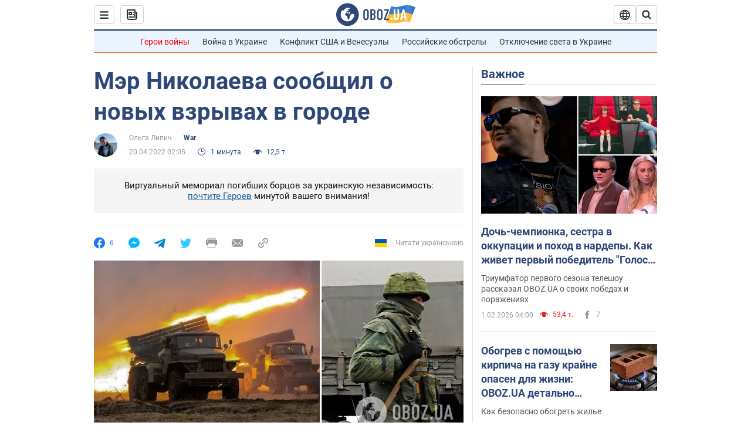

--- FILE ---
content_type: application/x-javascript; charset=utf-8
request_url: https://servicer.idealmedia.io/1418748/1?nocmp=1&sessionId=697f854f-00ef5&sessionPage=1&sessionNumberWeek=1&sessionNumber=1&cbuster=1769964879241637513433&pvid=5e488f4d-b918-4de5-b297-4f1334c01440&implVersion=11&lct=1763555100&mp4=1&ap=1&consentStrLen=0&wlid=2e0d82cd-ecbc-4573-901f-de367818c022&uniqId=029a7&niet=4g&nisd=false&evt=%5B%7B%22event%22%3A1%2C%22methods%22%3A%5B1%2C2%5D%7D%2C%7B%22event%22%3A2%2C%22methods%22%3A%5B1%2C2%5D%7D%5D&pv=5&jsv=es6&dpr=1&hashCommit=cbd500eb&apt=2022-04-20T02%3A05%3A00&tfre=3680&scale_metric_1=64.00&scale_metric_2=256.00&scale_metric_3=100.00&w=0&h=1&tl=150&tlp=1&sz=0x1&szp=1&szl=1&cxurl=https%3A%2F%2Fwar.obozrevatel.com%2Fmer-nikolaeva-soobschil-o-novyih-vzryivah-v-gorode.htm&ref=&lu=https%3A%2F%2Fwar.obozrevatel.com%2Fmer-nikolaeva-soobschil-o-novyih-vzryivah-v-gorode.htm
body_size: 828
content:
var _mgq=_mgq||[];
_mgq.push(["IdealmediaLoadGoods1418748_029a7",[
["unian.net","11982503","1","Потеря двух городов на Донбассе приведет к краху фронта","Оба города хорошо укреплены, поэтому захватить их врагу будет сложно.","0","","","","ILm0ijCKWXb8gHMg98LcwBqXX2hxbNkeLY-Jr8_6S6l_IflNQAcCFUhNU-7RqfNCJP9NESf5a0MfIieRFDqB_Kldt0JdlZKDYLbkLtP-Q-Xr-8Cqiv-Oc2SUuAxfDFk6",{"i":"https://s-img.idealmedia.io/n/11982503/45x45/228x0x545x545/aHR0cDovL2ltZ2hvc3RzLmNvbS90LzQyNzAyNC8xODk5NzhmNGIxODlhOTg3NWJiMzZiYzdjOWNmZDJhMi5qcGVn.webp?v=1769964879-M4Ke8vOhzq2QXloR-hrHMrIEA-nuhVbdoFNKSxFNPWk","l":"https://clck.idealmedia.io/pnews/11982503/i/1298901/pp/1/1?h=ILm0ijCKWXb8gHMg98LcwBqXX2hxbNkeLY-Jr8_6S6l_IflNQAcCFUhNU-7RqfNCJP9NESf5a0MfIieRFDqB_Kldt0JdlZKDYLbkLtP-Q-Xr-8Cqiv-Oc2SUuAxfDFk6&utm_campaign=obozrevatel.com&utm_source=obozrevatel.com&utm_medium=referral&rid=b273f650-ff8e-11f0-99d2-d404e6f97680&tt=Direct&att=3&afrd=296&iv=11&ct=1&gdprApplies=0&muid=q11DnIet4-S8&st=-300&mp4=1&h2=RGCnD2pppFaSHdacZpvmnoTb7XFiyzmF87A5iRFByjtRGCPw-Jj4BtYdULfjGweqJaGSQGEi6nxpFvL8b2o0UA**","adc":[],"sdl":0,"dl":"","category":"Общество Украины","dbbr":0,"bbrt":0,"type":"e","media-type":"static","clicktrackers":[],"cta":"Читати далі","cdt":"","tri":"b27405be-ff8e-11f0-99d2-d404e6f97680","crid":"11982503"}],],
{"awc":{},"dt":"desktop","ts":"","tt":"Direct","isBot":1,"h2":"RGCnD2pppFaSHdacZpvmnoTb7XFiyzmF87A5iRFByjtRGCPw-Jj4BtYdULfjGweqJaGSQGEi6nxpFvL8b2o0UA**","ats":0,"rid":"b273f650-ff8e-11f0-99d2-d404e6f97680","pvid":"5e488f4d-b918-4de5-b297-4f1334c01440","iv":11,"brid":32,"muidn":"q11DnIet4-S8","dnt":2,"cv":2,"afrd":296,"consent":true,"adv_src_id":39175}]);
_mgqp();
